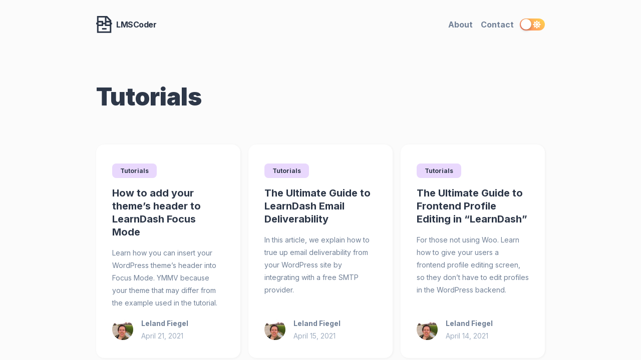

--- FILE ---
content_type: text/html; charset=UTF-8
request_url: https://lmscoder.com/category/tutorials/
body_size: 9187
content:
<!doctype html>
<html lang="en-US">
	<head>
			<!-- Global site tag (gtag.js) - Google Analytics -->
	<script async src="https://www.googletagmanager.com/gtag/js?id=G-EQBLNPGBT0"></script>
	<script>
		window.dataLayer = window.dataLayer || [];
		function gtag(){dataLayer.push(arguments);}
		gtag('js', new Date());

		gtag('config', 'G-EQBLNPGBT0');
	</script>

<meta charset="UTF-8" />

<link rel="preconnect" href="https://fonts.gstatic.com">
<link href="https://fonts.googleapis.com/css2?family=Inter:wght@400;700;900&display=swap" rel="stylesheet">

<meta http-equiv="Content-Type" content="text/html; charset=UTF-8" />
<meta http-equiv="X-UA-Compatible" content="IE=edge">
<meta name="viewport" content="width=device-width, initial-scale=1">
<link rel="profile" href="https://gmpg.org/xfn/11">
<title>Tutorials &#8211; LMSCoder</title>
<meta name='robots' content='max-image-preview:large' />
	<style>img:is([sizes="auto" i], [sizes^="auto," i]) { contain-intrinsic-size: 3000px 1500px }</style>
	<link rel="alternate" type="application/rss+xml" title="LMSCoder &raquo; Feed" href="https://lmscoder.com/feed/" />
<link rel="alternate" type="application/rss+xml" title="LMSCoder &raquo; Comments Feed" href="https://lmscoder.com/comments/feed/" />
<link rel="alternate" type="application/rss+xml" title="LMSCoder &raquo; Tutorials Category Feed" href="https://lmscoder.com/category/tutorials/feed/" />
<script type="text/javascript">
/* <![CDATA[ */
window._wpemojiSettings = {"baseUrl":"https:\/\/s.w.org\/images\/core\/emoji\/16.0.1\/72x72\/","ext":".png","svgUrl":"https:\/\/s.w.org\/images\/core\/emoji\/16.0.1\/svg\/","svgExt":".svg","source":{"concatemoji":"https:\/\/lmscoder.com\/wp-includes\/js\/wp-emoji-release.min.js?ver=6.8.3"}};
/*! This file is auto-generated */
!function(s,n){var o,i,e;function c(e){try{var t={supportTests:e,timestamp:(new Date).valueOf()};sessionStorage.setItem(o,JSON.stringify(t))}catch(e){}}function p(e,t,n){e.clearRect(0,0,e.canvas.width,e.canvas.height),e.fillText(t,0,0);var t=new Uint32Array(e.getImageData(0,0,e.canvas.width,e.canvas.height).data),a=(e.clearRect(0,0,e.canvas.width,e.canvas.height),e.fillText(n,0,0),new Uint32Array(e.getImageData(0,0,e.canvas.width,e.canvas.height).data));return t.every(function(e,t){return e===a[t]})}function u(e,t){e.clearRect(0,0,e.canvas.width,e.canvas.height),e.fillText(t,0,0);for(var n=e.getImageData(16,16,1,1),a=0;a<n.data.length;a++)if(0!==n.data[a])return!1;return!0}function f(e,t,n,a){switch(t){case"flag":return n(e,"\ud83c\udff3\ufe0f\u200d\u26a7\ufe0f","\ud83c\udff3\ufe0f\u200b\u26a7\ufe0f")?!1:!n(e,"\ud83c\udde8\ud83c\uddf6","\ud83c\udde8\u200b\ud83c\uddf6")&&!n(e,"\ud83c\udff4\udb40\udc67\udb40\udc62\udb40\udc65\udb40\udc6e\udb40\udc67\udb40\udc7f","\ud83c\udff4\u200b\udb40\udc67\u200b\udb40\udc62\u200b\udb40\udc65\u200b\udb40\udc6e\u200b\udb40\udc67\u200b\udb40\udc7f");case"emoji":return!a(e,"\ud83e\udedf")}return!1}function g(e,t,n,a){var r="undefined"!=typeof WorkerGlobalScope&&self instanceof WorkerGlobalScope?new OffscreenCanvas(300,150):s.createElement("canvas"),o=r.getContext("2d",{willReadFrequently:!0}),i=(o.textBaseline="top",o.font="600 32px Arial",{});return e.forEach(function(e){i[e]=t(o,e,n,a)}),i}function t(e){var t=s.createElement("script");t.src=e,t.defer=!0,s.head.appendChild(t)}"undefined"!=typeof Promise&&(o="wpEmojiSettingsSupports",i=["flag","emoji"],n.supports={everything:!0,everythingExceptFlag:!0},e=new Promise(function(e){s.addEventListener("DOMContentLoaded",e,{once:!0})}),new Promise(function(t){var n=function(){try{var e=JSON.parse(sessionStorage.getItem(o));if("object"==typeof e&&"number"==typeof e.timestamp&&(new Date).valueOf()<e.timestamp+604800&&"object"==typeof e.supportTests)return e.supportTests}catch(e){}return null}();if(!n){if("undefined"!=typeof Worker&&"undefined"!=typeof OffscreenCanvas&&"undefined"!=typeof URL&&URL.createObjectURL&&"undefined"!=typeof Blob)try{var e="postMessage("+g.toString()+"("+[JSON.stringify(i),f.toString(),p.toString(),u.toString()].join(",")+"));",a=new Blob([e],{type:"text/javascript"}),r=new Worker(URL.createObjectURL(a),{name:"wpTestEmojiSupports"});return void(r.onmessage=function(e){c(n=e.data),r.terminate(),t(n)})}catch(e){}c(n=g(i,f,p,u))}t(n)}).then(function(e){for(var t in e)n.supports[t]=e[t],n.supports.everything=n.supports.everything&&n.supports[t],"flag"!==t&&(n.supports.everythingExceptFlag=n.supports.everythingExceptFlag&&n.supports[t]);n.supports.everythingExceptFlag=n.supports.everythingExceptFlag&&!n.supports.flag,n.DOMReady=!1,n.readyCallback=function(){n.DOMReady=!0}}).then(function(){return e}).then(function(){var e;n.supports.everything||(n.readyCallback(),(e=n.source||{}).concatemoji?t(e.concatemoji):e.wpemoji&&e.twemoji&&(t(e.twemoji),t(e.wpemoji)))}))}((window,document),window._wpemojiSettings);
/* ]]> */
</script>
<style id='wp-emoji-styles-inline-css' type='text/css'>

	img.wp-smiley, img.emoji {
		display: inline !important;
		border: none !important;
		box-shadow: none !important;
		height: 1em !important;
		width: 1em !important;
		margin: 0 0.07em !important;
		vertical-align: -0.1em !important;
		background: none !important;
		padding: 0 !important;
	}
</style>
<link rel='stylesheet' id='ppress-frontend-css' href='https://lmscoder.com/wp-content/plugins/wp-user-avatar/assets/css/frontend.min.css?ver=4.10.1' type='text/css' media='all' />
<link rel='stylesheet' id='ppress-flatpickr-css' href='https://lmscoder.com/wp-content/plugins/wp-user-avatar/assets/flatpickr/flatpickr.min.css?ver=4.10.1' type='text/css' media='all' />
<link rel='stylesheet' id='ppress-select2-css' href='https://lmscoder.com/wp-content/plugins/wp-user-avatar/assets/select2/select2.min.css?ver=6.8.3' type='text/css' media='all' />
<link rel='stylesheet' id='flexiblog-css' href='https://lmscoder.com/wp-content/themes/flexiblog/assets/css/app.css?ver=1620307840' type='text/css' media='all' />
<script type="text/javascript" src="https://lmscoder.com/wp-includes/js/jquery/jquery.min.js?ver=3.7.1" id="jquery-core-js"></script>
<script type="text/javascript" src="https://lmscoder.com/wp-includes/js/jquery/jquery-migrate.min.js?ver=3.4.1" id="jquery-migrate-js"></script>
<script type="text/javascript" src="https://lmscoder.com/wp-content/plugins/wp-user-avatar/assets/flatpickr/flatpickr.min.js?ver=4.10.1" id="ppress-flatpickr-js"></script>
<script type="text/javascript" src="https://lmscoder.com/wp-content/plugins/wp-user-avatar/assets/select2/select2.min.js?ver=4.10.1" id="ppress-select2-js"></script>
<link rel="https://api.w.org/" href="https://lmscoder.com/wp-json/" /><link rel="alternate" title="JSON" type="application/json" href="https://lmscoder.com/wp-json/wp/v2/categories/3" /><link rel="EditURI" type="application/rsd+xml" title="RSD" href="https://lmscoder.com/xmlrpc.php?rsd" />
<meta name="generator" content="WordPress 6.8.3" />
<link rel="icon" href="https://lmscoder.com/wp-content/uploads/2021/02/lmscoder-avatar.png" sizes="32x32" />
<link rel="icon" href="https://lmscoder.com/wp-content/uploads/2021/02/lmscoder-avatar.png" sizes="192x192" />
<link rel="apple-touch-icon" href="https://lmscoder.com/wp-content/uploads/2021/02/lmscoder-avatar.png" />
<meta name="msapplication-TileImage" content="https://lmscoder.com/wp-content/uploads/2021/02/lmscoder-avatar.png" />
		<style type="text/css" id="wp-custom-css">
			.the-content .alignright {
	float: right;
margin-left: 32px;
margin-top: 0;
}		</style>
		
	</head>

	<body class="archive category category-tutorials category-3 wp-theme-flexiblog">
		<a class="skip-link screen-reader-text" href="#primary">Skip to content</a>
		<div class="site">
							<div id="header" class="site-header">
					<div class="container">
						<div class="site-header__inner">
							<div class="top-header__branding">
	<a class="logo" href="https://lmscoder.com">
	<span class="logo__image">
		<svg width="122px" height="128px" viewBox="0 0 122 128" version="1.1" xmlns="http://www.w3.org/2000/svg" xmlns:xlink="http://www.w3.org/1999/xlink">
	<g stroke="none" stroke-width="1" fill="none" fill-rule="evenodd">
		<g transform="translate(-50.000000, 0.000000)" fill="currentColor">
			<g transform="translate(50.000000, 0.000000)">
				<polygon points="45.009 102.105 78.918 102.105 78.918 90.762 45.009 90.762"></polygon>
				<path d="M104.269,115.652 L18.064,115.652 L18.064,75.445 L53.452,75.445 L53.452,61.975 L66.545,61.975 L66.545,75.445 L104.269,75.445 L104.269,115.652 Z M18.064,64.101 L42.109,64.101 L42.109,48.503 L18.064,48.503 L18.064,64.101 Z M18.064,11.375 L66.545,11.375 L66.545,50.632 L53.452,50.632 L53.452,37.16 L18.064,37.16 L18.064,11.375 Z M77.888,64.101 L103.361,64.101 L103.361,48.503 L77.888,48.503 L77.888,64.101 Z M77.888,11.375 L77.99,11.375 L102.391,36.636 L77.888,36.636 L77.888,11.375 Z M121.221,50.589 L115.612,50.589 L115.612,32.926 L83.3,0.032 L6.721,0.032 L6.721,50.21 L0.229,50.21 L0.229,62.589 L6.721,62.589 L6.721,127.039 L18.064,127.039 L18.064,126.995 L104.269,126.995 L104.269,127.039 L115.612,127.039 L115.612,62.968 L121.221,62.968 L121.221,50.589 Z"></path>
			</g>
		</g>
	</g>
</svg>
	</span>
	<span class="logo__text">LMSCoder</span>
</a></div>

							<div class="site-header__right">
									<div class="site-header__nav nav-menu">
		<ul id="primary-menu" class="nav-menu__list">
			<li class="nav-menu__item  menu-item menu-item-type-post_type menu-item-object-page menu-item-105"><a href="https://lmscoder.com/about/" class="nav-menu__link"><span class="nav-menu__label">
					About
				</span></a></li><li class="nav-menu__item  menu-item menu-item-type-post_type menu-item-object-page menu-item-170"><a href="https://lmscoder.com/contact/" class="nav-menu__link"><span class="nav-menu__label">
					Contact
				</span></a></li>		</ul>
	</div>
								<button aria-label="Toggle dark mode" type="button" role="switch" aria-checked="false" class="rc-switch">
	<span class="rc-switch-inner">
		<svg stroke="currentColor" fill="currentColor" stroke-width="0" viewBox="0 0 512 512" class="rc-switch__sun" height="16" width="16" xmlns="http://www.w3.org/2000/svg"><path d="M256 160c-52.9 0-96 43.1-96 96s43.1 96 96 96 96-43.1 96-96-43.1-96-96-96zm246.4 80.5l-94.7-47.3 33.5-100.4c4.5-13.6-8.4-26.5-21.9-21.9l-100.4 33.5-47.4-94.8c-6.4-12.8-24.6-12.8-31 0l-47.3 94.7L92.7 70.8c-13.6-4.5-26.5 8.4-21.9 21.9l33.5 100.4-94.7 47.4c-12.8 6.4-12.8 24.6 0 31l94.7 47.3-33.5 100.5c-4.5 13.6 8.4 26.5 21.9 21.9l100.4-33.5 47.3 94.7c6.4 12.8 24.6 12.8 31 0l47.3-94.7 100.4 33.5c13.6 4.5 26.5-8.4 21.9-21.9l-33.5-100.4 94.7-47.3c13-6.5 13-24.7.2-31.1zm-155.9 106c-49.9 49.9-131.1 49.9-181 0-49.9-49.9-49.9-131.1 0-181 49.9-49.9 131.1-49.9 181 0 49.9 49.9 49.9 131.1 0 181z"></path></svg>
		<svg stroke="currentColor" fill="currentColor" stroke-width="0" viewBox="0 0 512 512" class="rc-switch__moon" height="16" width="16" xmlns="http://www.w3.org/2000/svg"><path d="M283.211 512c78.962 0 151.079-35.925 198.857-94.792 7.068-8.708-.639-21.43-11.562-19.35-124.203 23.654-238.262-71.576-238.262-196.954 0-72.222 38.662-138.635 101.498-174.394 9.686-5.512 7.25-20.197-3.756-22.23A258.156 258.156 0 0 0 283.211 0c-141.309 0-256 114.511-256 256 0 141.309 114.511 256 256 256z"></path></svg>
	</span>
</button>
							</div>
						</div>
					</div>
				</div>
			
							<main id="primary" class="site-main">
					<div class="site-content">
						

	<div class="archive-header">
		<div class="container">
			<div class="archive-header__inner">
				<h1 class="page-title archive-header__title">Tutorials</h1>

							</div>
		</div>
	</div>

<div class="latest-posts">
	<div class="container">
		
		<div class="grid grid--3 latest-posts__grid">
							<div class="card">
	<div class="card__inner">
		<div class="card__top">
			<div class="card__cats">
				<a class="tag" href="https://lmscoder.com/category/tutorials/">Tutorials</a>
			</div>

			<h3 class="card__title">
				<a class="card__title-link" href="https://lmscoder.com/learndash-focus-mode-header/">How to add your theme&#8217;s header to LearnDash Focus Mode</a>
			</h3>

			<div class="card__excerpt the-content">
				<p>Learn how you can insert your WordPress theme’s header into Focus Mode. YMMV because your theme that may differ from the example used in the tutorial.</p>

			</div>
		</div>

		<div class="card__bottom">
			<div class="post-meta">
	<div class="post-meta__avatar-wrap">
					<img class="post-meta__avatar-img" src="https://lmscoder.com/wp-content/uploads/leland-150x150-42x0-c-default.jpg" alt="Leland Fiegel">
			</div>

	<div class="post-meta__right">
		<div class="post-meta__author-wrap">
			<span class="post-meta__author-label">Leland Fiegel</span>
		</div>

		<div class="post-meta__bottom-right">
			<ul class="horizontal-dot-list">
	<li class="horizontal-dot-list__item horizontal-dot-list__item--date">
		<span class="horizontal-dot-list__label">April 21, 2021</span>
	</li>
			<li class="horizontal-dot-list__item horizontal-dot-list__item--duration">
			<span class="horizontal-dot-list__icon"><svg stroke="currentColor" fill="currentColor" stroke-width="0" viewBox="0 0 512 512" class="css-uk6cul" height="1em" width="1em" xmlns="http://www.w3.org/2000/svg"><path d="M256 8C119 8 8 119 8 256s111 248 248 248 248-111 248-248S393 8 256 8zm0 448c-110.5 0-200-89.5-200-200S145.5 56 256 56s200 89.5 200 200-89.5 200-200 200zm61.8-104.4l-84.9-61.7c-3.1-2.3-4.9-5.9-4.9-9.7V116c0-6.6 5.4-12 12-12h32c6.6 0 12 5.4 12 12v141.7l66.8 48.6c5.4 3.9 6.5 11.4 2.6 16.8L334.6 349c-3.9 5.3-11.4 6.5-16.8 2.6z"></path></svg>
</span>
			<span class="horizontal-dot-list__label">5 min</span>
		</li>
	</ul>
		</div>
	</div>
</div>		</div>
	</div>
</div>							<div class="card">
	<div class="card__inner">
		<div class="card__top">
			<div class="card__cats">
				<a class="tag" href="https://lmscoder.com/category/tutorials/">Tutorials</a>
			</div>

			<h3 class="card__title">
				<a class="card__title-link" href="https://lmscoder.com/learndash-email-deliverability/">The Ultimate Guide to LearnDash Email Deliverability</a>
			</h3>

			<div class="card__excerpt the-content">
				<p>In this article, we explain how to true up email deliverability from your WordPress site by integrating with a free SMTP provider.</p>

			</div>
		</div>

		<div class="card__bottom">
			<div class="post-meta">
	<div class="post-meta__avatar-wrap">
					<img class="post-meta__avatar-img" src="https://lmscoder.com/wp-content/uploads/leland-150x150-42x0-c-default.jpg" alt="Leland Fiegel">
			</div>

	<div class="post-meta__right">
		<div class="post-meta__author-wrap">
			<span class="post-meta__author-label">Leland Fiegel</span>
		</div>

		<div class="post-meta__bottom-right">
			<ul class="horizontal-dot-list">
	<li class="horizontal-dot-list__item horizontal-dot-list__item--date">
		<span class="horizontal-dot-list__label">April 15, 2021</span>
	</li>
			<li class="horizontal-dot-list__item horizontal-dot-list__item--duration">
			<span class="horizontal-dot-list__icon"><svg stroke="currentColor" fill="currentColor" stroke-width="0" viewBox="0 0 512 512" class="css-uk6cul" height="1em" width="1em" xmlns="http://www.w3.org/2000/svg"><path d="M256 8C119 8 8 119 8 256s111 248 248 248 248-111 248-248S393 8 256 8zm0 448c-110.5 0-200-89.5-200-200S145.5 56 256 56s200 89.5 200 200-89.5 200-200 200zm61.8-104.4l-84.9-61.7c-3.1-2.3-4.9-5.9-4.9-9.7V116c0-6.6 5.4-12 12-12h32c6.6 0 12 5.4 12 12v141.7l66.8 48.6c5.4 3.9 6.5 11.4 2.6 16.8L334.6 349c-3.9 5.3-11.4 6.5-16.8 2.6z"></path></svg>
</span>
			<span class="horizontal-dot-list__label">4 min</span>
		</li>
	</ul>
		</div>
	</div>
</div>		</div>
	</div>
</div>							<div class="card">
	<div class="card__inner">
		<div class="card__top">
			<div class="card__cats">
				<a class="tag" href="https://lmscoder.com/category/tutorials/">Tutorials</a>
			</div>

			<h3 class="card__title">
				<a class="card__title-link" href="https://lmscoder.com/frontend-profile-editing-wordpress-no-woo/">The Ultimate Guide to Frontend Profile Editing in &#8220;LearnDash&#8221;</a>
			</h3>

			<div class="card__excerpt the-content">
				<p>For those not using Woo. Learn how to give your users a frontend profile editing screen, so they don&#8217;t have to edit profiles in the WordPress backend.</p>

			</div>
		</div>

		<div class="card__bottom">
			<div class="post-meta">
	<div class="post-meta__avatar-wrap">
					<img class="post-meta__avatar-img" src="https://lmscoder.com/wp-content/uploads/leland-150x150-42x0-c-default.jpg" alt="Leland Fiegel">
			</div>

	<div class="post-meta__right">
		<div class="post-meta__author-wrap">
			<span class="post-meta__author-label">Leland Fiegel</span>
		</div>

		<div class="post-meta__bottom-right">
			<ul class="horizontal-dot-list">
	<li class="horizontal-dot-list__item horizontal-dot-list__item--date">
		<span class="horizontal-dot-list__label">April 14, 2021</span>
	</li>
			<li class="horizontal-dot-list__item horizontal-dot-list__item--duration">
			<span class="horizontal-dot-list__icon"><svg stroke="currentColor" fill="currentColor" stroke-width="0" viewBox="0 0 512 512" class="css-uk6cul" height="1em" width="1em" xmlns="http://www.w3.org/2000/svg"><path d="M256 8C119 8 8 119 8 256s111 248 248 248 248-111 248-248S393 8 256 8zm0 448c-110.5 0-200-89.5-200-200S145.5 56 256 56s200 89.5 200 200-89.5 200-200 200zm61.8-104.4l-84.9-61.7c-3.1-2.3-4.9-5.9-4.9-9.7V116c0-6.6 5.4-12 12-12h32c6.6 0 12 5.4 12 12v141.7l66.8 48.6c5.4 3.9 6.5 11.4 2.6 16.8L334.6 349c-3.9 5.3-11.4 6.5-16.8 2.6z"></path></svg>
</span>
			<span class="horizontal-dot-list__label">4 min</span>
		</li>
	</ul>
		</div>
	</div>
</div>		</div>
	</div>
</div>							<div class="card">
	<div class="card__inner">
		<div class="card__top">
			<div class="card__cats">
				<a class="tag" href="https://lmscoder.com/category/tutorials/">Tutorials</a>
			</div>

			<h3 class="card__title">
				<a class="card__title-link" href="https://lmscoder.com/enrolled-courses-submenu-learndash/">How to create an &#8220;enrolled courses&#8221; submenu in LearnDash</a>
			</h3>

			<div class="card__excerpt the-content">
				<p>Learn how to create an &#8220;enrolled courses&#8221; submenu in LearnDash! Due to how WordPress themes work, some code tweaking may be required.</p>

			</div>
		</div>

		<div class="card__bottom">
			<div class="post-meta">
	<div class="post-meta__avatar-wrap">
					<img class="post-meta__avatar-img" src="https://lmscoder.com/wp-content/uploads/leland-150x150-42x0-c-default.jpg" alt="Leland Fiegel">
			</div>

	<div class="post-meta__right">
		<div class="post-meta__author-wrap">
			<span class="post-meta__author-label">Leland Fiegel</span>
		</div>

		<div class="post-meta__bottom-right">
			<ul class="horizontal-dot-list">
	<li class="horizontal-dot-list__item horizontal-dot-list__item--date">
		<span class="horizontal-dot-list__label">April 9, 2021</span>
	</li>
			<li class="horizontal-dot-list__item horizontal-dot-list__item--duration">
			<span class="horizontal-dot-list__icon"><svg stroke="currentColor" fill="currentColor" stroke-width="0" viewBox="0 0 512 512" class="css-uk6cul" height="1em" width="1em" xmlns="http://www.w3.org/2000/svg"><path d="M256 8C119 8 8 119 8 256s111 248 248 248 248-111 248-248S393 8 256 8zm0 448c-110.5 0-200-89.5-200-200S145.5 56 256 56s200 89.5 200 200-89.5 200-200 200zm61.8-104.4l-84.9-61.7c-3.1-2.3-4.9-5.9-4.9-9.7V116c0-6.6 5.4-12 12-12h32c6.6 0 12 5.4 12 12v141.7l66.8 48.6c5.4 3.9 6.5 11.4 2.6 16.8L334.6 349c-3.9 5.3-11.4 6.5-16.8 2.6z"></path></svg>
</span>
			<span class="horizontal-dot-list__label">4 min</span>
		</li>
	</ul>
		</div>
	</div>
</div>		</div>
	</div>
</div>							<div class="card">
	<div class="card__inner">
		<div class="card__top">
			<div class="card__cats">
				<a class="tag" href="https://lmscoder.com/category/tutorials/">Tutorials</a>
			</div>

			<h3 class="card__title">
				<a class="card__title-link" href="https://lmscoder.com/lesson-view-limiter/">How to limit students to 5 lessons per month in LearnDash</a>
			</h3>

			<div class="card__excerpt the-content">
				<p>A rather large code snippet (200+ lines) that enables LearnDash lesson/topic view tracking and limitation, with more views allowed monthly.</p>

			</div>
		</div>

		<div class="card__bottom">
			<div class="post-meta">
	<div class="post-meta__avatar-wrap">
					<img class="post-meta__avatar-img" src="https://lmscoder.com/wp-content/uploads/leland-150x150-42x0-c-default.jpg" alt="Leland Fiegel">
			</div>

	<div class="post-meta__right">
		<div class="post-meta__author-wrap">
			<span class="post-meta__author-label">Leland Fiegel</span>
		</div>

		<div class="post-meta__bottom-right">
			<ul class="horizontal-dot-list">
	<li class="horizontal-dot-list__item horizontal-dot-list__item--date">
		<span class="horizontal-dot-list__label">April 7, 2021</span>
	</li>
			<li class="horizontal-dot-list__item horizontal-dot-list__item--duration">
			<span class="horizontal-dot-list__icon"><svg stroke="currentColor" fill="currentColor" stroke-width="0" viewBox="0 0 512 512" class="css-uk6cul" height="1em" width="1em" xmlns="http://www.w3.org/2000/svg"><path d="M256 8C119 8 8 119 8 256s111 248 248 248 248-111 248-248S393 8 256 8zm0 448c-110.5 0-200-89.5-200-200S145.5 56 256 56s200 89.5 200 200-89.5 200-200 200zm61.8-104.4l-84.9-61.7c-3.1-2.3-4.9-5.9-4.9-9.7V116c0-6.6 5.4-12 12-12h32c6.6 0 12 5.4 12 12v141.7l66.8 48.6c5.4 3.9 6.5 11.4 2.6 16.8L334.6 349c-3.9 5.3-11.4 6.5-16.8 2.6z"></path></svg>
</span>
			<span class="horizontal-dot-list__label">8 min</span>
		</li>
	</ul>
		</div>
	</div>
</div>		</div>
	</div>
</div>							<div class="card">
	<div class="card__inner">
		<div class="card__top">
			<div class="card__cats">
				<a class="tag" href="https://lmscoder.com/category/tutorials/">Tutorials</a>
			</div>

			<h3 class="card__title">
				<a class="card__title-link" href="https://lmscoder.com/learndash-essay-word-count-limit/">How to have a word count limit on your LearnDash essays</a>
			</h3>

			<div class="card__excerpt the-content">
				<p>In this tutorial, we&#8217;ll show you how to add a word counter to your LearnDash essay questions, and also how to impose a word limit on those questions.</p>

			</div>
		</div>

		<div class="card__bottom">
			<div class="post-meta">
	<div class="post-meta__avatar-wrap">
					<img class="post-meta__avatar-img" src="https://lmscoder.com/wp-content/uploads/leland-150x150-42x0-c-default.jpg" alt="Leland Fiegel">
			</div>

	<div class="post-meta__right">
		<div class="post-meta__author-wrap">
			<span class="post-meta__author-label">Leland Fiegel</span>
		</div>

		<div class="post-meta__bottom-right">
			<ul class="horizontal-dot-list">
	<li class="horizontal-dot-list__item horizontal-dot-list__item--date">
		<span class="horizontal-dot-list__label">March 31, 2021</span>
	</li>
			<li class="horizontal-dot-list__item horizontal-dot-list__item--duration">
			<span class="horizontal-dot-list__icon"><svg stroke="currentColor" fill="currentColor" stroke-width="0" viewBox="0 0 512 512" class="css-uk6cul" height="1em" width="1em" xmlns="http://www.w3.org/2000/svg"><path d="M256 8C119 8 8 119 8 256s111 248 248 248 248-111 248-248S393 8 256 8zm0 448c-110.5 0-200-89.5-200-200S145.5 56 256 56s200 89.5 200 200-89.5 200-200 200zm61.8-104.4l-84.9-61.7c-3.1-2.3-4.9-5.9-4.9-9.7V116c0-6.6 5.4-12 12-12h32c6.6 0 12 5.4 12 12v141.7l66.8 48.6c5.4 3.9 6.5 11.4 2.6 16.8L334.6 349c-3.9 5.3-11.4 6.5-16.8 2.6z"></path></svg>
</span>
			<span class="horizontal-dot-list__label">6 min</span>
		</li>
	</ul>
		</div>
	</div>
</div>		</div>
	</div>
</div>							<div class="card">
	<div class="card__inner">
		<div class="card__top">
			<div class="card__cats">
				<a class="tag" href="https://lmscoder.com/category/tutorials/">Tutorials</a>
			</div>

			<h3 class="card__title">
				<a class="card__title-link" href="https://lmscoder.com/learndash-display-course-discount/">Show the original price and the discounted price on a LearnDash course page</a>
			</h3>

			<div class="card__excerpt the-content">
				<p>In this tutorial, we show you how to customize the LearnDash course infobar to show an &#8220;original price&#8221; with a line through it, next to the discounted price.</p>

			</div>
		</div>

		<div class="card__bottom">
			<div class="post-meta">
	<div class="post-meta__avatar-wrap">
					<img class="post-meta__avatar-img" src="https://lmscoder.com/wp-content/uploads/leland-150x150-42x0-c-default.jpg" alt="Leland Fiegel">
			</div>

	<div class="post-meta__right">
		<div class="post-meta__author-wrap">
			<span class="post-meta__author-label">Leland Fiegel</span>
		</div>

		<div class="post-meta__bottom-right">
			<ul class="horizontal-dot-list">
	<li class="horizontal-dot-list__item horizontal-dot-list__item--date">
		<span class="horizontal-dot-list__label">March 17, 2021</span>
	</li>
			<li class="horizontal-dot-list__item horizontal-dot-list__item--duration">
			<span class="horizontal-dot-list__icon"><svg stroke="currentColor" fill="currentColor" stroke-width="0" viewBox="0 0 512 512" class="css-uk6cul" height="1em" width="1em" xmlns="http://www.w3.org/2000/svg"><path d="M256 8C119 8 8 119 8 256s111 248 248 248 248-111 248-248S393 8 256 8zm0 448c-110.5 0-200-89.5-200-200S145.5 56 256 56s200 89.5 200 200-89.5 200-200 200zm61.8-104.4l-84.9-61.7c-3.1-2.3-4.9-5.9-4.9-9.7V116c0-6.6 5.4-12 12-12h32c6.6 0 12 5.4 12 12v141.7l66.8 48.6c5.4 3.9 6.5 11.4 2.6 16.8L334.6 349c-3.9 5.3-11.4 6.5-16.8 2.6z"></path></svg>
</span>
			<span class="horizontal-dot-list__label">4 min</span>
		</li>
	</ul>
		</div>
	</div>
</div>		</div>
	</div>
</div>							<div class="card">
	<div class="card__inner">
		<div class="card__top">
			<div class="card__cats">
				<a class="tag" href="https://lmscoder.com/category/tutorials/">Tutorials</a>
			</div>

			<h3 class="card__title">
				<a class="card__title-link" href="https://lmscoder.com/timezone-adjust-release-date-display-content-drip/">Timezone-adjusted release date and time display for LearnDash lesson schedule</a>
			</h3>

			<div class="card__excerpt the-content">
				<p>In this &#8220;tutorial&#8221; we basically just give you a PHP snippet that helps format Lesson Schedule release dates and times for the user&#8217;s local time zone.</p>

			</div>
		</div>

		<div class="card__bottom">
			<div class="post-meta">
	<div class="post-meta__avatar-wrap">
					<img class="post-meta__avatar-img" src="https://lmscoder.com/wp-content/uploads/leland-150x150-42x0-c-default.jpg" alt="Leland Fiegel">
			</div>

	<div class="post-meta__right">
		<div class="post-meta__author-wrap">
			<span class="post-meta__author-label">Leland Fiegel</span>
		</div>

		<div class="post-meta__bottom-right">
			<ul class="horizontal-dot-list">
	<li class="horizontal-dot-list__item horizontal-dot-list__item--date">
		<span class="horizontal-dot-list__label">March 15, 2021</span>
	</li>
			<li class="horizontal-dot-list__item horizontal-dot-list__item--duration">
			<span class="horizontal-dot-list__icon"><svg stroke="currentColor" fill="currentColor" stroke-width="0" viewBox="0 0 512 512" class="css-uk6cul" height="1em" width="1em" xmlns="http://www.w3.org/2000/svg"><path d="M256 8C119 8 8 119 8 256s111 248 248 248 248-111 248-248S393 8 256 8zm0 448c-110.5 0-200-89.5-200-200S145.5 56 256 56s200 89.5 200 200-89.5 200-200 200zm61.8-104.4l-84.9-61.7c-3.1-2.3-4.9-5.9-4.9-9.7V116c0-6.6 5.4-12 12-12h32c6.6 0 12 5.4 12 12v141.7l66.8 48.6c5.4 3.9 6.5 11.4 2.6 16.8L334.6 349c-3.9 5.3-11.4 6.5-16.8 2.6z"></path></svg>
</span>
			<span class="horizontal-dot-list__label">5 min</span>
		</li>
	</ul>
		</div>
	</div>
</div>		</div>
	</div>
</div>							<div class="card">
	<div class="card__inner">
		<div class="card__top">
			<div class="card__cats">
				<a class="tag" href="https://lmscoder.com/category/tutorials/">Tutorials</a>
			</div>

			<h3 class="card__title">
				<a class="card__title-link" href="https://lmscoder.com/learndash-course-price-shortcode/">How to make a shortcode to display a LearnDash course price (FREE code snippet!)</a>
			</h3>

			<div class="card__excerpt the-content">
				<p>In this “tutorial” we basically just give you a PHP code snippet that registers a [lmscoder-course-price id=&#8221;123&#8243;] shortcode.</p>

			</div>
		</div>

		<div class="card__bottom">
			<div class="post-meta">
	<div class="post-meta__avatar-wrap">
					<img class="post-meta__avatar-img" src="https://lmscoder.com/wp-content/uploads/leland-150x150-42x0-c-default.jpg" alt="Leland Fiegel">
			</div>

	<div class="post-meta__right">
		<div class="post-meta__author-wrap">
			<span class="post-meta__author-label">Leland Fiegel</span>
		</div>

		<div class="post-meta__bottom-right">
			<ul class="horizontal-dot-list">
	<li class="horizontal-dot-list__item horizontal-dot-list__item--date">
		<span class="horizontal-dot-list__label">March 6, 2021</span>
	</li>
			<li class="horizontal-dot-list__item horizontal-dot-list__item--duration">
			<span class="horizontal-dot-list__icon"><svg stroke="currentColor" fill="currentColor" stroke-width="0" viewBox="0 0 512 512" class="css-uk6cul" height="1em" width="1em" xmlns="http://www.w3.org/2000/svg"><path d="M256 8C119 8 8 119 8 256s111 248 248 248 248-111 248-248S393 8 256 8zm0 448c-110.5 0-200-89.5-200-200S145.5 56 256 56s200 89.5 200 200-89.5 200-200 200zm61.8-104.4l-84.9-61.7c-3.1-2.3-4.9-5.9-4.9-9.7V116c0-6.6 5.4-12 12-12h32c6.6 0 12 5.4 12 12v141.7l66.8 48.6c5.4 3.9 6.5 11.4 2.6 16.8L334.6 349c-3.9 5.3-11.4 6.5-16.8 2.6z"></path></svg>
</span>
			<span class="horizontal-dot-list__label">2 min</span>
		</li>
	</ul>
		</div>
	</div>
</div>		</div>
	</div>
</div>							<div class="card">
	<div class="card__inner">
		<div class="card__top">
			<div class="card__cats">
				<a class="tag" href="https://lmscoder.com/category/tutorials/">Tutorials</a>
			</div>

			<h3 class="card__title">
				<a class="card__title-link" href="https://lmscoder.com/learndash-user-specific-content/">User-Specific Content (And Downloads!) in LearnDash</a>
			</h3>

			<div class="card__excerpt the-content">
				<p>Learn how to give your students specific feedback that only they can see and/or download. The download portion does require a paid plugin.</p>

			</div>
		</div>

		<div class="card__bottom">
			<div class="post-meta">
	<div class="post-meta__avatar-wrap">
					<img class="post-meta__avatar-img" src="https://lmscoder.com/wp-content/uploads/leland-150x150-42x0-c-default.jpg" alt="Leland Fiegel">
			</div>

	<div class="post-meta__right">
		<div class="post-meta__author-wrap">
			<span class="post-meta__author-label">Leland Fiegel</span>
		</div>

		<div class="post-meta__bottom-right">
			<ul class="horizontal-dot-list">
	<li class="horizontal-dot-list__item horizontal-dot-list__item--date">
		<span class="horizontal-dot-list__label">March 4, 2021</span>
	</li>
			<li class="horizontal-dot-list__item horizontal-dot-list__item--duration">
			<span class="horizontal-dot-list__icon"><svg stroke="currentColor" fill="currentColor" stroke-width="0" viewBox="0 0 512 512" class="css-uk6cul" height="1em" width="1em" xmlns="http://www.w3.org/2000/svg"><path d="M256 8C119 8 8 119 8 256s111 248 248 248 248-111 248-248S393 8 256 8zm0 448c-110.5 0-200-89.5-200-200S145.5 56 256 56s200 89.5 200 200-89.5 200-200 200zm61.8-104.4l-84.9-61.7c-3.1-2.3-4.9-5.9-4.9-9.7V116c0-6.6 5.4-12 12-12h32c6.6 0 12 5.4 12 12v141.7l66.8 48.6c5.4 3.9 6.5 11.4 2.6 16.8L334.6 349c-3.9 5.3-11.4 6.5-16.8 2.6z"></path></svg>
</span>
			<span class="horizontal-dot-list__label">6 min</span>
		</li>
	</ul>
		</div>
	</div>
</div>		</div>
	</div>
</div>					</div>

		<div class="pagination-wrap">
	<div class="pagination">
				<div class="pagination__thing pagination__thing--prev">
					</div>

		<div class="pagination__thing pagination__thing--counter">Page <strong>1</strong> of <strong>2</strong></div>

				<div class="pagination__thing pagination__thing--next">
							<a class="pagination__link pagination__link--next" href="https://lmscoder.com/category/tutorials/page/2/">
					<span class="pagination__link-label">Next</span>
					<svg stroke="currentColor" fill="currentColor" stroke-width="0" viewBox="0 0 320 512" height="1em" width="1em" xmlns="http://www.w3.org/2000/svg"><path d="M285.476 272.971L91.132 467.314c-9.373 9.373-24.569 9.373-33.941 0l-22.667-22.667c-9.357-9.357-9.375-24.522-.04-33.901L188.505 256 34.484 101.255c-9.335-9.379-9.317-24.544.04-33.901l22.667-22.667c9.373-9.373 24.569-9.373 33.941 0L285.475 239.03c9.373 9.372 9.373 24.568.001 33.941z"></path></svg>
				</a>
					</div>
	</div>
</div>
	</div>
</div>
					</div>
				</main>
			
							<footer id="footer" class="site-footer">
					<div class="container">
						<div class="subscribe-block">
	<div class="subscribe-block__inner">
		<h3 class="subscribe-block__title">Subscribe to our newsletter!</h3>

		<div class="subscribe-block__copy the-content">
			<p>Get the latest and greatest WordPress and LearnDash tutorials from LMSCoder, delivered straight to your inbox!</p>
		</div>

		<div class="subscribe-block__form">
			<script src="https://f.convertkit.com/ckjs/ck.5.js"></script>
			<form action="https://app.convertkit.com/forms/2030792/subscriptions" class="seva-form formkit-form" method="post" data-sv-form="2030792" data-uid="e0c32f8d12" data-format="inline" data-version="5" data-options="{&quot;settings&quot;:{&quot;after_subscribe&quot;:{&quot;action&quot;:&quot;message&quot;,&quot;success_message&quot;:&quot;Success! Now check your email to confirm your subscription.&quot;,&quot;redirect_url&quot;:&quot;&quot;},&quot;analytics&quot;:{&quot;google&quot;:null,&quot;facebook&quot;:null,&quot;segment&quot;:null,&quot;pinterest&quot;:null,&quot;sparkloop&quot;:null,&quot;googletagmanager&quot;:null},&quot;modal&quot;:{&quot;trigger&quot;:&quot;timer&quot;,&quot;scroll_percentage&quot;:null,&quot;timer&quot;:5,&quot;devices&quot;:&quot;all&quot;,&quot;show_once_every&quot;:15},&quot;powered_by&quot;:{&quot;show&quot;:true,&quot;url&quot;:&quot;https://convertkit.com?utm_source=dynamic&amp;utm_medium=referral&amp;utm_campaign=poweredby&amp;utm_content=form&quot;},&quot;recaptcha&quot;:{&quot;enabled&quot;:false},&quot;return_visitor&quot;:{&quot;action&quot;:&quot;show&quot;,&quot;custom_content&quot;:&quot;&quot;},&quot;slide_in&quot;:{&quot;display_in&quot;:&quot;bottom_right&quot;,&quot;trigger&quot;:&quot;timer&quot;,&quot;scroll_percentage&quot;:null,&quot;timer&quot;:5,&quot;devices&quot;:&quot;all&quot;,&quot;show_once_every&quot;:15},&quot;sticky_bar&quot;:{&quot;display_in&quot;:&quot;top&quot;,&quot;trigger&quot;:&quot;timer&quot;,&quot;scroll_percentage&quot;:null,&quot;timer&quot;:5,&quot;devices&quot;:&quot;all&quot;,&quot;show_once_every&quot;:15}},&quot;version&quot;:&quot;5&quot;}">
				<input type="email" name="email_address" aria-label="Email Address" placeholder="Email Address">
				<button data-element="submit" class="button formkit-submit">Subscribe</button>
				<div class="formkit-spinner"><div></div><div></div><div></div></div>
			</form>
		</div>
	</div>
</div>

						<div class="site-footer__inner">
							<div class="footer-column footer-column--credits">
	<div class="footer-column__branding">
		<a class="logo" href="https://lmscoder.com">
	<span class="logo__image">
		<svg width="122px" height="128px" viewBox="0 0 122 128" version="1.1" xmlns="http://www.w3.org/2000/svg" xmlns:xlink="http://www.w3.org/1999/xlink">
	<g stroke="none" stroke-width="1" fill="none" fill-rule="evenodd">
		<g transform="translate(-50.000000, 0.000000)" fill="currentColor">
			<g transform="translate(50.000000, 0.000000)">
				<polygon points="45.009 102.105 78.918 102.105 78.918 90.762 45.009 90.762"></polygon>
				<path d="M104.269,115.652 L18.064,115.652 L18.064,75.445 L53.452,75.445 L53.452,61.975 L66.545,61.975 L66.545,75.445 L104.269,75.445 L104.269,115.652 Z M18.064,64.101 L42.109,64.101 L42.109,48.503 L18.064,48.503 L18.064,64.101 Z M18.064,11.375 L66.545,11.375 L66.545,50.632 L53.452,50.632 L53.452,37.16 L18.064,37.16 L18.064,11.375 Z M77.888,64.101 L103.361,64.101 L103.361,48.503 L77.888,48.503 L77.888,64.101 Z M77.888,11.375 L77.99,11.375 L102.391,36.636 L77.888,36.636 L77.888,11.375 Z M121.221,50.589 L115.612,50.589 L115.612,32.926 L83.3,0.032 L6.721,0.032 L6.721,50.21 L0.229,50.21 L0.229,62.589 L6.721,62.589 L6.721,127.039 L18.064,127.039 L18.064,126.995 L104.269,126.995 L104.269,127.039 L115.612,127.039 L115.612,62.968 L121.221,62.968 L121.221,50.589 Z"></path>
			</g>
		</g>
	</g>
</svg>
	</span>
	<span class="logo__text">LMSCoder</span>
</a>	</div>
	<div class="footer-column__copyright">&copy; 2025 Themetry LLC.</div>
	<div class="footer-column__powered-by">Powered by <svg aria-hidden="true" focusable="false" data-prefix="fab" data-icon="wordpress" class="svg-inline--fa fa-wordpress fa-w-16" role="img" xmlns="http://www.w3.org/2000/svg" viewBox="0 0 512 512"><path fill="currentColor" d="M61.7 169.4l101.5 278C92.2 413 43.3 340.2 43.3 256c0-30.9 6.6-60.1 18.4-86.6zm337.9 75.9c0-26.3-9.4-44.5-17.5-58.7-10.8-17.5-20.9-32.4-20.9-49.9 0-19.6 14.8-37.8 35.7-37.8.9 0 1.8.1 2.8.2-37.9-34.7-88.3-55.9-143.7-55.9-74.3 0-139.7 38.1-177.8 95.9 5 .2 9.7.3 13.7.3 22.2 0 56.7-2.7 56.7-2.7 11.5-.7 12.8 16.2 1.4 17.5 0 0-11.5 1.3-24.3 2l77.5 230.4L249.8 247l-33.1-90.8c-11.5-.7-22.3-2-22.3-2-11.5-.7-10.1-18.2 1.3-17.5 0 0 35.1 2.7 56 2.7 22.2 0 56.7-2.7 56.7-2.7 11.5-.7 12.8 16.2 1.4 17.5 0 0-11.5 1.3-24.3 2l76.9 228.7 21.2-70.9c9-29.4 16-50.5 16-68.7zm-139.9 29.3l-63.8 185.5c19.1 5.6 39.2 8.7 60.1 8.7 24.8 0 48.5-4.3 70.6-12.1-.6-.9-1.1-1.9-1.5-2.9l-65.4-179.2zm183-120.7c.9 6.8 1.4 14 1.4 21.9 0 21.6-4 45.8-16.2 76.2l-65 187.9C426.2 403 468.7 334.5 468.7 256c0-37-9.4-71.8-26-102.1zM504 256c0 136.8-111.3 248-248 248C119.2 504 8 392.7 8 256 8 119.2 119.2 8 256 8c136.7 0 248 111.2 248 248zm-11.4 0c0-130.5-106.2-236.6-236.6-236.6C125.5 19.4 19.4 125.5 19.4 256S125.6 492.6 256 492.6c130.5 0 236.6-106.1 236.6-236.6z"></path></svg>
 WordPress</div>
</div>								<div class="footer-column footer-column--quick">
		<h3 class="footer-column__heading">Quick Links</h3>
		<ul class="naked-list">
							<li class="naked-list__item">
					<a class="naked-list__link" href="/">Home</a>
				</li>
							<li class="naked-list__item">
					<a class="naked-list__link" href="https://lmscoder.com/about/">About</a>
				</li>
							<li class="naked-list__item">
					<a class="naked-list__link" href="https://lmscoder.com/contact/">Contact</a>
				</li>
							<li class="naked-list__item">
					<a class="naked-list__link" href="https://lmscoder.com/golden-rules/">Golden Rules</a>
				</li>
					</ul>
	</div>
							<div class="footer-column footer-column--legal">
	<h3 class="footer-column__heading">Legal Stuff</h3>
	<ul class="naked-list">
		<li class="naked-list__item">
			<a class="naked-list__link" href="https://lmscoder.com/policies/privacy/">Privacy Policy</a>
		</li>
		<li class="naked-list__item">
			<a class="naked-list__link" href="https://lmscoder.com/policies/terms-of-us/">Terms of Use</a>
		</li>
		<li class="naked-list__item">
			<a class="naked-list__link" href="https://lmscoder.com/policies/disclaimer/">Disclaimer</a>
		</li>
	</ul>
</div>
							<div class="footer-column footer-column--social">
	<h3 class="footer-column__heading">Social Media</h3>
	<ul class="naked-list">
		<li class="naked-list__item">
			<a class="naked-list__link" href="https://twitter.com/lmscoder">
				<span class="naked-list__link-icon">
					<svg stroke="currentColor" fill="currentColor" stroke-width="0" viewBox="0 0 512 512" height="1em" width="1em" xmlns="http://www.w3.org/2000/svg"><path d="M459.37 151.716c.325 4.548.325 9.097.325 13.645 0 138.72-105.583 298.558-298.558 298.558-59.452 0-114.68-17.219-161.137-47.106 8.447.974 16.568 1.299 25.34 1.299 49.055 0 94.213-16.568 130.274-44.832-46.132-.975-84.792-31.188-98.112-72.772 6.498.974 12.995 1.624 19.818 1.624 9.421 0 18.843-1.3 27.614-3.573-48.081-9.747-84.143-51.98-84.143-102.985v-1.299c13.969 7.797 30.214 12.67 47.431 13.319-28.264-18.843-46.781-51.005-46.781-87.391 0-19.492 5.197-37.36 14.294-52.954 51.655 63.675 129.3 105.258 216.365 109.807-1.624-7.797-2.599-15.918-2.599-24.04 0-57.828 46.782-104.934 104.934-104.934 30.213 0 57.502 12.67 76.67 33.137 23.715-4.548 46.456-13.32 66.599-25.34-7.798 24.366-24.366 44.833-46.132 57.827 21.117-2.273 41.584-8.122 60.426-16.243-14.292 20.791-32.161 39.308-52.628 54.253z"></path></svg>
				</span>
				<span class="naked-list__link-label">Twitter</span>
			</a>
		</li>
		<li class="naked-list__item">
			<a class="naked-list__link" href="https://www.facebook.com/lmscoder">
				<span class="naked-list__link-icon">
					<svg stroke="currentColor" fill="currentColor" stroke-width="0" viewBox="0 0 512 512" height="1em" width="1em" xmlns="http://www.w3.org/2000/svg"><path d="M504 256C504 119 393 8 256 8S8 119 8 256c0 123.78 90.69 226.38 209.25 245V327.69h-63V256h63v-54.64c0-62.15 37-96.48 93.67-96.48 27.14 0 55.52 4.84 55.52 4.84v61h-31.28c-30.8 0-40.41 19.12-40.41 38.73V256h68.78l-11 71.69h-57.78V501C413.31 482.38 504 379.78 504 256z"></path></svg>
				</span>
				<span class="naked-list__link-label">Facebook</span>
			</a>
		</li>
		<li class="naked-list__item">
			<a class="naked-list__link" href="https://gitlab.com/lmscoder">
				<span class="naked-list__link-icon">
					<svg aria-hidden="true" focusable="false" data-prefix="fab" data-icon="gitlab" class="svg-inline--fa fa-gitlab fa-w-16" role="img" xmlns="http://www.w3.org/2000/svg" viewBox="0 0 512 512"><path fill="currentColor" d="M105.2 24.9c-3.1-8.9-15.7-8.9-18.9 0L29.8 199.7h132c-.1 0-56.6-174.8-56.6-174.8zM.9 287.7c-2.6 8 .3 16.9 7.1 22l247.9 184-226.2-294zm160.8-88l94.3 294 94.3-294zm349.4 88l-28.8-88-226.3 294 247.9-184c6.9-5.1 9.7-14 7.2-22zM425.7 24.9c-3.1-8.9-15.7-8.9-18.9 0l-56.6 174.8h132z"></path></svg>
				</span>
				<span class="naked-list__link-label">GitLab</span>
			</a>
		</li>
	</ul>
</div>
						</div>
					</div>
				</footer>
					</div>

		<script type="speculationrules">
{"prefetch":[{"source":"document","where":{"and":[{"href_matches":"\/*"},{"not":{"href_matches":["\/wp-*.php","\/wp-admin\/*","\/wp-content\/uploads\/*","\/wp-content\/*","\/wp-content\/plugins\/*","\/wp-content\/themes\/flexiblog\/*","\/*\\?(.+)"]}},{"not":{"selector_matches":"a[rel~=\"nofollow\"]"}},{"not":{"selector_matches":".no-prefetch, .no-prefetch a"}}]},"eagerness":"conservative"}]}
</script>
<script type="text/javascript" id="ppress-frontend-script-js-extra">
/* <![CDATA[ */
var pp_ajax_form = {"ajaxurl":"https:\/\/lmscoder.com\/wp-admin\/admin-ajax.php","confirm_delete":"Are you sure?","deleting_text":"Deleting...","deleting_error":"An error occurred. Please try again.","nonce":"0efa38b6f0","disable_ajax_form":"false","is_checkout":"0","is_checkout_tax_enabled":"0"};
/* ]]> */
</script>
<script type="text/javascript" src="https://lmscoder.com/wp-content/plugins/wp-user-avatar/assets/js/frontend.min.js?ver=4.10.1" id="ppress-frontend-script-js"></script>
<script type="text/javascript" src="https://lmscoder.com/wp-content/themes/flexiblog/assets/js/app.js?ver=1620307840" id="flexiblog-js"></script>

	<script defer src="https://static.cloudflareinsights.com/beacon.min.js/vcd15cbe7772f49c399c6a5babf22c1241717689176015" integrity="sha512-ZpsOmlRQV6y907TI0dKBHq9Md29nnaEIPlkf84rnaERnq6zvWvPUqr2ft8M1aS28oN72PdrCzSjY4U6VaAw1EQ==" data-cf-beacon='{"version":"2024.11.0","token":"dbbc883734df4e30b0c1c2569e7c76bc","r":1,"server_timing":{"name":{"cfCacheStatus":true,"cfEdge":true,"cfExtPri":true,"cfL4":true,"cfOrigin":true,"cfSpeedBrain":true},"location_startswith":null}}' crossorigin="anonymous"></script>
</body>
</html>

<!-- plugin=object-cache-pro client=phpredis metric#hits=1629 metric#misses=18 metric#hit-ratio=98.9 metric#bytes=645115 metric#prefetches=0 metric#store-reads=67 metric#store-writes=12 metric#store-hits=115 metric#store-misses=11 metric#sql-queries=34 metric#ms-total=965.46 metric#ms-cache=39.04 metric#ms-cache-avg=0.5005 metric#ms-cache-ratio=4.0 -->


--- FILE ---
content_type: text/css
request_url: https://lmscoder.com/wp-content/themes/flexiblog/assets/css/app.css?ver=1620307840
body_size: 5734
content:
/*! normalize.css v8.0.1 | MIT License | github.com/necolas/normalize.css */html{line-height:1.15;-webkit-text-size-adjust:100%}body{margin:0}main{display:block}h1{font-size:2em;margin:.67em 0}hr{box-sizing:content-box;height:0;overflow:visible}pre{font-family:monospace,monospace;font-size:1em}a{background-color:transparent}abbr[title]{border-bottom:none;text-decoration:underline;text-decoration:underline dotted}b,strong{font-weight:bolder}code,kbd,samp{font-family:monospace,monospace;font-size:1em}small{font-size:80%}sub,sup{font-size:75%;line-height:0;position:relative;vertical-align:baseline}sub{bottom:-.25em}sup{top:-.5em}img{border-style:none}button,input,optgroup,select,textarea{font-family:inherit;font-size:100%;line-height:1.15;margin:0}button,input{overflow:visible}button,select{text-transform:none}[type=button],[type=reset],[type=submit],button{-webkit-appearance:button}[type=button]::-moz-focus-inner,[type=reset]::-moz-focus-inner,[type=submit]::-moz-focus-inner,button::-moz-focus-inner{border-style:none;padding:0}[type=button]:-moz-focusring,[type=reset]:-moz-focusring,[type=submit]:-moz-focusring,button:-moz-focusring{outline:1px dotted ButtonText}fieldset{padding:.35em .75em .625em}legend{box-sizing:border-box;color:inherit;display:table;max-width:100%;padding:0;white-space:normal}progress{vertical-align:baseline}textarea{overflow:auto}[type=checkbox],[type=radio]{box-sizing:border-box;padding:0}[type=number]::-webkit-inner-spin-button,[type=number]::-webkit-outer-spin-button{height:auto}[type=search]{-webkit-appearance:textfield;outline-offset:-2px}[type=search]::-webkit-search-decoration{-webkit-appearance:none}::-webkit-file-upload-button{-webkit-appearance:button;font:inherit}details{display:block}summary{display:list-item}template{display:none}[hidden]{display:none}*,::after,::before{box-sizing:inherit}html{box-sizing:border-box}.screen-reader-text{border:0;clip:rect(1px,1px,1px,1px);clip-path:inset(50%);height:1px;margin:-1px;overflow:hidden;padding:0;position:absolute!important;width:1px;word-wrap:normal!important}.screen-reader-text:focus{background-color:#f1f1f1;border-radius:3px;box-shadow:0 0 2px 2px rgba(0,0,0,.6);clip:auto!important;clip-path:none;color:#21759b;display:block;font-size:.875rem;font-weight:700;height:auto;left:5px;line-height:normal;padding:15px 23px 14px;text-decoration:none;top:5px;width:auto;z-index:100000}#primary[tabindex="-1"]:focus{outline:0}body,button,input,optgroup,select,textarea{font-family:Inter,sans-serif}h1,h2,h3,h4,h5,h6{clear:both}.hero__title,.page-title,h1{font-size:48px}@media (max-width:1024px){.hero__title,.page-title,h1{font-size:34px}}@media (max-width:640px){.hero__title,.page-title,h1{font-size:26px}}.latest-posts__title,.subscribe-block__title,h2{font-size:24px}@media (max-width:1024px){.latest-posts__title,.subscribe-block__title,h2{font-size:23px}}@media (max-width:640px){.latest-posts__title,.subscribe-block__title,h2{font-size:20px}}.card__title,body,button,input,optgroup,select,textarea{font-size:20px}@media (max-width:1024px){.card__title,body,button,input,optgroup,select,textarea{font-size:19px}}@media (max-width:640px){.card__title,body,button,input,optgroup,select,textarea{font-size:17px}}.archive-header__description,.button,.footer-column__heading,.latest-posts__title small,.logo__text,.nav-menu__item,.page-footer__heading,.page-header__meta,.pagination,.site-footer,.smol__title,.subscribe-block__form input[type=email],.the-content table{font-size:16px}@media (max-width:1024px){.archive-header__description,.button,.footer-column__heading,.latest-posts__title small,.logo__text,.nav-menu__item,.page-footer__heading,.page-header__meta,.pagination,.site-footer,.smol__title,.subscribe-block__form input[type=email],.the-content table{font-size:15px}}@media (max-width:640px){.archive-header__description,.button,.footer-column__heading,.latest-posts__title small,.logo__text,.nav-menu__item,.page-footer__heading,.page-header__meta,.pagination,.site-footer,.smol__title,.subscribe-block__form input[type=email],.the-content table{font-size:14px}}.card__bottom,.card__excerpt,.footer-column__powered-by,.wp-caption-text{font-size:14px}@media (max-width:1024px){.card__bottom,.card__excerpt,.footer-column__powered-by,.wp-caption-text{font-size:13px}}@media (max-width:640px){.card__bottom,.card__excerpt,.footer-column__powered-by,.wp-caption-text{font-size:12px}}.smol__bottom,.tag{font-size:12px}@media (max-width:1024px){.smol__bottom,.tag{font-size:11px}}@media (max-width:640px){.smol__bottom,.tag{font-size:10px}}.latest-posts__title small,body,button,input,optgroup,select,textarea,th{font-weight:400}.footer-column__powered-by,.logo__text,.mini-quiz__heading,.nav-menu__item,.page-footer__heading,.post-meta__author-wrap,.smol__author,.smol__title,.tag{font-weight:700}.page-header__meta,.page-header__meta .post-meta__author-link,.page-title{font-weight:900}body,button,input,optgroup,select,textarea{line-height:1.8}.card__title,.footer-column__heading,.hero__copy,.page-footer__heading,.page-title,.smol__title,.subscribe-block__title,h2{line-height:1.33333}.hero__title,h1{line-height:1.2}.logo__text{letter-spacing:-.03125em}.button,.card a,.logo,.naked-list__link,.nav-menu__link,.post-meta__author-link,.smol a,.tag{text-decoration:none}img{height:auto;max-width:100%}body{background-color:#fbfbfb}.card__inner,.page-body,.pagination,.smol,.subscribe-block{background-color:#fff}.tag:not(:hover){background-color:#e9d8fd}.pagination__link,.tag:hover{background-color:#718096}.horizontal-dot-list__item:not(:last-child)::after{background-color:#a0aec0}thead th{background-color:#2d3748}.side-title::before,.subscribe-block__form input[type=email],tbody tr{background-color:#e2e8f0}tbody tr:nth-child(even){background-color:#edf2f7}.button,.mini-quiz__heading,.pagination__link:hover,.share-list__link:hover{background-color:#667eea}.button:hover{background-color:#718096}.latest-posts__title small,.smol__author-link:not(:hover),body,input[type=email]{color:#718096}.subscribe-block__title,h2{color:#2d3748}.colorful-title{color:#9f7aea}.tag:hover{color:#e2e8f0}.button,.mini-quiz__heading,.share-list__link:hover{color:#fff}.pagination__link,thead th{color:#edf2f7}.footer-column__powered-by,.page-title,a{color:#2d3748}.footer-column__copyright,.naked-list__link,.nav-menu__link,.page-subtitle,.pagination__thing--counter,.post-meta__author-link{color:#718096}.naked-list__link:hover,.nav-menu__link:hover,.post-meta__author-link:hover,.smol__author-link:hover,.the-content :not(h2) a{color:#667eea}.the-content :not(h2) a:hover{color:#5a67d8}.page-body{color:#4a5568}.page-header__meta .post-meta__bottom-right,.post-meta__bottom-right{color:#a0aec0}.mini-quiz{border-color:#667eea}.page-header__meta{border-color:#718096}.smol,.the-content blockquote{border-color:#a3bffa}.page-footer,.the-content h2{border-color:#e2e8f0}.colorful-title{background-image:linear-gradient(45deg,#667eea 32.5%,#805ad5 50.5%)}[color-mode=dark] body{background-color:#1a202c}[color-mode=dark] .card__inner,[color-mode=dark] .page-body,[color-mode=dark] .pagination,[color-mode=dark] .smol,[color-mode=dark] .subscribe-block{background-color:#2d3748}[color-mode=dark] .tag:not(:hover){background-color:#e9d8fd}[color-mode=dark] .pagination__link,[color-mode=dark] .tag:hover{background-color:#e2e8f0}[color-mode=dark] .horizontal-dot-list__item:not(:last-child)::after{background-color:#a0aec0}[color-mode=dark] thead th{background-color:#edf2f7}[color-mode=dark] .side-title::before,[color-mode=dark] .subscribe-block__form input[type=email],[color-mode=dark] tbody tr{background-color:#718096}[color-mode=dark] tbody tr:nth-child(even){background-color:#2d3748}[color-mode=dark] .pagination__link:hover,[color-mode=dark] .share-list__link:hover{background-color:#667eea}[color-mode=dark] .latest-posts__title small,[color-mode=dark] .smol__author-link:not(:hover),[color-mode=dark] body,[color-mode=dark] input[type=email]{color:#e2e8f0}[color-mode=dark] .subscribe-block__title,[color-mode=dark] h2{color:#edf2f7}[color-mode=dark] .colorful-title{color:#9f7aea}[color-mode=dark] .tag{color:rgba(0,0,0,.4)}[color-mode=dark] .pagination__link:hover,[color-mode=dark] .share-list__link:hover{color:#fff}[color-mode=dark] .tag:hover{color:#718096}[color-mode=dark] .pagination__link,[color-mode=dark] thead th{color:#2d3748}[color-mode=dark] .footer-column__powered-by,[color-mode=dark] .page-title,[color-mode=dark] a{color:#edf2f7}[color-mode=dark] .footer-column__copyright,[color-mode=dark] .naked-list__link,[color-mode=dark] .nav-menu__link,[color-mode=dark] .page-header__meta .post-meta__author-link,[color-mode=dark] .page-subtitle,[color-mode=dark] .pagination__thing--counter{color:#cbd5e0}[color-mode=dark] .naked-list__link:hover,[color-mode=dark] .nav-menu__link:hover,[color-mode=dark] .the-content :not(h2) a{color:#667eea}[color-mode=dark] .the-content :not(h2) a:hover{color:#5a67d8}[color-mode=dark] .page-body{color:#e2e8f0}[color-mode=dark] .page-header__meta .post-meta__bottom-right,[color-mode=dark] .post-meta__bottom-right{color:#a0aec0}[color-mode=dark] tbody tr{color:#cbd5e0}[color-mode=dark] .page-header__meta{border-color:#cbd5e0}[color-mode=dark] .the-content blockquote{border-color:#a3bffa}[color-mode=dark] .page-footer,[color-mode=dark] .the-content h2{border-color:#e2e8f0}[color-mode=dark] .colorful-title{background-image:linear-gradient(45deg,#667eea 32.5%,#e9d8fd 50.5%)}.site-footer__inner{padding-top:192px}@media (max-width:640px){.site-footer__inner{padding-top:96px}}.site-footer{padding-top:128px}@media (max-width:640px){.site-footer{padding-top:64px}}.archive-header,.page-body,.site-footer{padding-bottom:64px}@media (max-width:640px){.archive-header,.page-body,.site-footer{padding-bottom:32px}}.archive-header,.latest-posts__title+.latest-posts__grid,.page-body,.page-wrap,.pagination-wrap,.related-content,.related-content__title+.related-content__grid{padding-top:64px}@media (max-width:640px){.archive-header,.latest-posts__title+.latest-posts__grid,.page-body,.page-wrap,.pagination-wrap,.related-content,.related-content__title+.related-content__grid{padding-top:32px}}.hero,.subscribe-block{padding-top:48px;padding-bottom:48px}@media (max-width:640px){.hero,.subscribe-block{padding-top:24px;padding-bottom:24px}}.the-content h2:not(:first-child){margin-top:64px}@media (max-width:640px){.the-content h2:not(:first-child){margin-top:32px}}.page-body,.page-footer,.page-header__meta{margin-top:32px}@media (max-width:640px){.page-body,.page-footer,.page-header__meta{margin-top:16px}}.card__inner,.footer-column__copyright,.hero__title,.site-header{padding-bottom:32px}@media (max-width:640px){.card__inner,.footer-column__copyright,.hero__title,.site-header{padding-bottom:16px}}.card__inner,.hero+.latest-posts,.mini-quiz__content,.page-footer,.site-header,.subscribe-block__form{padding-top:32px}@media (max-width:640px){.card__inner,.hero+.latest-posts,.mini-quiz__content,.page-footer,.site-header,.subscribe-block__form{padding-top:16px}}.subscribe-block__form input:not(:last-child){margin-bottom:16px}@media (max-width:640px){.subscribe-block__form input:not(:last-child){margin-bottom:8px}}.card__cats,.card__excerpt,.card__title,.footer-column__heading,.mini-quiz__heading,.page-header__cats{padding-bottom:16px}@media (max-width:640px){.card__cats,.card__excerpt,.card__title,.footer-column__heading,.mini-quiz__heading,.page-header__cats{padding-bottom:8px}}.archive-header__description,.mini-quiz__heading,.mini-quiz__question,.page-header__cta,.page-subtitle,.subscribe-block__copy,.subscribe-block__inner{padding-top:16px}@media (max-width:640px){.archive-header__description,.mini-quiz__heading,.mini-quiz__question,.page-header__cta,.page-subtitle,.subscribe-block__copy,.subscribe-block__inner{padding-top:8px}}.button,.footer-column__copyright,.page-header__meta,.pagination__link,.smol__bottom,.the-content td,.the-content th{padding-top:8px}@media (max-width:640px){.button,.footer-column__copyright,.page-header__meta,.pagination__link,.smol__bottom,.the-content td,.the-content th{padding-top:4px}}.button,.page-header__meta,.pagination__link,.the-content td,.the-content th{padding-bottom:8px}@media (max-width:640px){.button,.page-header__meta,.pagination__link,.the-content td,.the-content th{padding-bottom:4px}}.tag{padding-top:4px;padding-bottom:4px}@media (max-width:640px){.tag{padding-top:2px;padding-bottom:2px}}.page-body{padding-left:64px;padding-right:64px}@media (max-width:640px){.page-body{padding-left:32px;padding-right:32px}}@media (max-width:480px){.page-body{padding-left:16px;padding-right:16px}}.card__inner,.container,.mini-quiz__heading,.side-title,.subscribe-block{padding-left:32px}@media (max-width:640px){.card__inner,.container,.mini-quiz__heading,.side-title,.subscribe-block{padding-left:16px}}.card__inner,.container,.mini-quiz__heading,.subscribe-block{padding-right:32px}@media (max-width:640px){.card__inner,.container,.mini-quiz__heading,.subscribe-block{padding-right:16px}}.button,.page-header__meta,.pagination__link,.tag,.the-content td,.the-content th{padding-left:16px}@media (max-width:640px){.button,.page-header__meta,.pagination__link,.tag,.the-content td,.the-content th{padding-left:8px}}.button,.horizontal-dot-list__item:not(:last-child),.page-footer__heading:not(.page-footer__heading--share),.pagination__link,.post-meta__avatar-wrap,.tag{padding-right:16px}@media (max-width:640px){.button,.horizontal-dot-list__item:not(:last-child),.page-footer__heading:not(.page-footer__heading--share),.pagination__link,.post-meta__avatar-wrap,.tag{padding-right:8px}}.logo__image,.naked-list__link-icon,.the-content td,.the-content th{padding-right:8px}@media (max-width:640px){.logo__image,.naked-list__link-icon,.the-content td,.the-content th{padding-right:4px}}.naked-list__item{padding-left:8px}@media (max-width:640px){.naked-list__item{padding-left:4px}}.nav-menu__item,.nav-menu__list,.page-footer__heading--share{padding-right:4px}@media (max-width:640px){.nav-menu__item,.nav-menu__list,.page-footer__heading--share{padding-right:2px}}.nav-menu__item{padding-left:4px}@media (max-width:640px){.nav-menu__item{padding-left:2px}}.nav-menu__link{padding:4px}.alert,.mini-quiz{padding:32px}@media (max-width:640px){.alert,.mini-quiz{padding:16px}}.mini-quiz__heading{margin:-32px -32px 0 -32px}@media (max-width:640px){.mini-quiz__heading{margin:-16px -16px 0 -16px}}.smol,.wp-caption-text{padding:16px}@media (max-width:640px){.smol,.wp-caption-text{padding:8px}}.grid{margin:-8px}@media (max-width:640px){.grid{margin:-4px}}.grid>*,.mini-quiz-choice__explanation,.subscribe-block__form input[type=email]{padding:8px}@media (max-width:640px){.grid>*,.mini-quiz-choice__explanation,.subscribe-block__form input[type=email]{padding:4px}}.tag-list{margin:-2px}@media (max-width:640px){.tag-list{margin:-1px}}.tag-list__item{padding:2px}@media (max-width:640px){.tag-list__item{padding:1px}}.pagination{padding:4px}@media (max-width:640px){.pagination{padding:2px}}.container,.container__inner{margin-left:auto;margin-right:auto}.container{max-width:960px}.container__inner--slim{max-width:730px}.nav-menu__list,.site-header__inner,.site-header__right{align-items:center;display:flex}.site-header__inner{justify-content:space-between}.nav-menu__list{list-style:none;padding-left:0;margin:0}.logo{align-items:center;display:inline-flex}.top-header__branding .logo{display:flex}.logo__image svg{display:block;height:auto;max-width:32px;width:100%}@keyframes rcSwitchOn{0%{transform:scale(1)}50%{transform:scale(1.25)}to{transform:scale(1.1)}}@keyframes rcSwitchOff{0%{transform:scale(1.1)}to{transform:scale(1)}}.rc-switch{position:relative;display:inline-block;box-sizing:border-box;border:0;width:50px;height:24px;position:relative;line-height:20px;font-size:11px;padding:0;vertical-align:middle;border-radius:20px 20px;background-color:#ccc;cursor:pointer;transition:all .3s cubic-bezier(.35,0,.25,1)}.rc-switch::after{position:absolute;width:21px;height:21px;left:2px;top:1px;border-radius:50% 50%;background-color:#fff;content:" ";cursor:pointer;box-shadow:0 2px 5px rgba(0,0,0,.26);transform:scale(1);transition:left .3s cubic-bezier(.35,0,.25,1);animation-timing-function:cubic-bezier(.35,0,.25,1);animation-duration:.3s;animation-name:rcSwitchOff}.rc-switch:hover::after{transform:scale(1.1);animation-name:rcSwitchOn}.rc-switch-inner{color:#fff;font-size:unset;position:absolute;left:24px;top:0}.rc-switch-inner svg{vertical-align:middle}.rc-switch__moon,.rc-switch__sun{display:none}.rc-switch{background:linear-gradient(45deg,#ff7d6b,#ffd64c)}.rc-switch__sun{display:inline}.rc-switch-inner{top:1px;left:26px}[color-mode=dark] .rc-switch{background:linear-gradient(45deg,#36f,#ac15b8)}[color-mode=dark] .rc-switch::after{left:auto;right:2px}[color-mode=dark] .rc-switch__sun{display:none}[color-mode=dark] .rc-switch__moon{display:inline}[color-mode=dark] .rc-switch-inner{top:1px;left:7px}.hero__title,.side-title{margin:0}.hero__copy{max-width:600px}.colorful-title{background-clip:text;-webkit-background-clip:text;-webkit-text-fill-color:transparent}.the-content>:first-child{margin-top:0}.the-content>:last-child{margin-bottom:0}.the-content .alert,.the-content .wp-caption,.the-content blockquote,.the-content ol,.the-content p,.the-content table,.the-content ul{margin-bottom:32px}.the-content blockquote{border-style:solid;border-width:0 0 0 3px;font-style:italic;margin-left:32px;margin-right:32px;padding-left:32px;padding-right:32px}.the-content h2 a,.the-content h3 a,.the-content h4 a,.the-content h5 a,.the-content h6 a{text-decoration:none}.the-content h2{border-style:solid;border-width:0 0 1px;padding-bottom:1.5em;margin-bottom:1.5em}.the-content table{border-collapse:collapse;border-radius:8px;overflow:hidden;width:100%}.the-content th{text-align:unset}.the-content .wp-caption{margin-left:0;margin-right:0;max-width:100%}.wp-caption{box-shadow:rgba(1,1,1,.15) 1px 1px 5px 0;border-radius:8px;overflow:hidden}.wp-caption img{display:block}.wp-caption-text{font-style:italic;text-align:center}.button,.tag{display:inline-block}.mini-quiz{border-width:1px;border-style:solid}.mini-quiz .syntaxhighlighter:last-child{margin-bottom:0!important}.mini-quiz__heading{text-align:center}.mini-quiz-choice{margin-bottom:8px}.mini-quiz-choice__label{align-items:center;cursor:pointer;display:inline-flex}.mini-quiz-choice__label::before{background:#ccc;border:4px solid #b3b3b3;border-radius:50%;content:"";display:block;height:24px;width:24px;margin-right:8px}.mini-quiz-choice__label:hover::before{background:#b3b3b3}.mini-quiz-choice__label:active::before{box-shadow:inset 0 0 5px 0 rgba(0,0,0,.5)}.mini-quiz-choice--selected .mini-quiz-choice__label::before{background:#000}.mini-quiz-choice__explanation{color:#fff;display:none;border-style:solid;border-width:1px}[data-correct=yes] .mini-quiz-choice__explanation{background:#006400;border-color:#003100}[data-correct=no] .mini-quiz-choice__explanation{background:#8b0000;border-color:#580000}.mini-quiz__restart{display:none}.mini-quiz--finished .mini-quiz__submit{display:none}.mini-quiz--finished .mini-quiz__restart{display:inline-block}.mini-quiz--finished .mini-quiz-choice--selected .mini-quiz-choice__explanation{display:block}.side-title{position:relative}.side-title::before{content:"";border-radius:9999px;position:absolute;height:100%;width:5px;top:0;left:0}.grid{display:flex;flex-wrap:wrap}.grid--2>*{width:50%}@media (max-width:640px){.grid--2>*{width:100%}}.grid--3 .horizontal-dot-list__item--duration,.grid--3 .horizontal-dot-list__item:not(:last-child)::after{display:none}.grid--3 .horizontal-dot-list__item:not(:last-child){padding-right:0}.grid--3>*{width:33.33333%}@media (max-width:640px){.grid--3>*{width:100%}}.card__inner,.smol,.subscribe-block{box-shadow:1px 1px 5px 0 rgba(1,1,1,.05);border-radius:16px}.card__inner,.smol{transition:transform 250ms ease,box-shadow 250ms ease,color 250ms ease;height:100%;display:flex;flex-direction:column}.card__inner:hover,.smol:hover{transform:translateY(-.25rem);box-shadow:0 2px 4px rgba(46,41,51,.08),0 5px 10px rgba(71,63,79,.16)}.card__inner{justify-content:space-between}.button{border:none;cursor:pointer}.tag{border-radius:8px}.card__title{margin:0}.post-meta{display:flex;align-items:center}.post-meta__avatar-img{border-radius:50%;display:block}.horizontal-dot-list{display:flex;list-style:none;margin:0;padding:0}.horizontal-dot-list__item{display:flex;align-items:center;position:relative}.horizontal-dot-list__item:not(:last-child)::after{content:"";display:block;height:2px;width:2px;border-radius:2px;position:absolute;top:50%;margin-top:-1px;right:7px}@media (max-width:640px){.horizontal-dot-list__item:not(:last-child)::after{right:3px}}.horizontal-dot-list__icon{padding-right:4px}.horizontal-dot-list__icon svg{display:block}@media (max-width:480px){.latest-posts__grid .post-meta__bottom-right .horizontal-dot-list{flex-direction:column}.latest-posts__grid .post-meta__bottom-right .horizontal-dot-list__item:not(:last-child){padding-right:0}.latest-posts__grid .post-meta__bottom-right .horizontal-dot-list__item:not(:last-child)::after{display:none}}.alert{border-style:solid;border-width:1px;color:#000}.alert>:last-child{margin-bottom:0}.alert--tip{background:#98fb98;border-color:green}.alert--warning{background:#eee8aa;border-color:#daa520}.alert--error{background:#ffb6c1;border-color:red}.pagination{align-items:center;display:flex;margin-left:auto;margin-right:auto;max-width:500px}.button,.pagination,.pagination__link{border-radius:9999px}.pagination__thing{width:33.3333333%}.pagination__thing--counter{text-align:center}.pagination__link{align-items:center;display:flex;justify-content:space-evenly;text-decoration:none;transition:all 250ms ease}.page-title{margin:0}.page-body{border-radius:16px;box-shadow:1px 1px 5px 0 rgba(1,1,1,.05)}@media (max-width:480px){.page-body{border-radius:0;margin-left:-16px;margin-right:-16px}}.page-header__meta{border-style:solid;border-width:0 0 0 5px}.page-footer,.page-footer__item,.share-list,.tag-list{align-items:center;display:flex}.page-footer{border-style:solid;border-width:1px 0 0;justify-content:space-between}@media (max-width:768px){.page-footer{display:block}}@media (max-width:768px){.page-footer__item--tags{padding-bottom:32px}}@media (max-width:640px){.page-footer__item--tags{padding-bottom:16px}}.share-list,.tag-list{list-style:none;padding:0}.share-list{margin-top:0;margin-bottom:0}.share-list__item,.tag-list__item{display:inline-flex}.share-list__link{align-items:center;border-radius:50%;box-sizing:initial;display:flex;justify-content:center;height:24px;padding:8px;width:24px}.share-list__link svg{display:block}.share-list__link--facebook{color:#4267b2}.share-list__link--linkedin{color:#2867b2}.share-list__link--twitter{color:#1da1f2}.share-list__link--email{color:#718096}.smol{border-style:solid;border-width:0 0 0 5px;-webkit-flex-direction:column;-ms-flex-direction:column;flex-direction:column;-webkit-box-pack:center;-webkit-justify-content:center;-ms-flex-pack:center;justify-content:center;-webkit-flex:1;-ms-flex:1;flex:1}.smol__bottom{display:flex;justify-content:space-between}.subscribe-block__form,.subscribe-block__form .button,.subscribe-block__inner{margin-left:auto;margin-right:auto}.subscribe-block__inner{max-width:500px;text-align:center}.subscribe-block__title{margin:0}.subscribe-block__form{max-width:300px}.subscribe-block__form form{display:flex;flex-direction:column}.subscribe-block__form form .button{max-width:160px;width:100%}.subscribe-block__form input[type=email]{border:0;border-radius:4px}.site-footer__inner{display:flex;justify-content:space-between}@media (max-width:640px){.site-footer__inner{flex-wrap:wrap}}@media (max-width:480px){.site-footer__inner{justify-content:space-evenly}}.footer-column ul{margin-top:0;margin-bottom:0}@media (max-width:640px){.footer-column--credits{order:4;padding-top:48px;text-align:center;width:100%}}@media (max-width:480px){.footer-column--social{padding-top:32px;text-align:center;width:100%}.footer-column--social .footer-column__heading{display:none}.footer-column--social .naked-list{display:inline-flex}.footer-column--social .naked-list__item{padding-left:8px;padding-right:8px}}.footer-column__powered-by{display:inline-flex;white-space:nowrap}.footer-column__powered-by svg{height:100%;margin:0 4px 0 8px;max-height:1.8em}.footer-column__heading{margin:0}.naked-list{list-style:none;padding-left:0;margin-left:0}.naked-list__link{align-items:center;display:flex}.naked-list__link-icon svg{display:block;max-width:16px;width:100%}.wpwc-reading-time{display:inline;margin:0}.formkit-alert{background:#f9fafb;border:1px solid #e3e3e3;border-radius:5px;-webkit-flex:1 0 auto;-ms-flex:1 0 auto;flex:1 0 auto;list-style:none;margin:0 auto;padding:12px;text-align:center;width:100%}.formkit-alert:empty{display:none}.formkit-alert-success{background:#d3fbeb;border-color:#10bf7a;color:#0c905c}.formkit-alert-error{background:#fde8e2;border-color:#f2643b;color:#ea4110}.formkit-spinner{display:-webkit-box;display:-webkit-flex;display:-ms-flexbox;display:flex;height:0;width:0;margin:0 auto;position:absolute;top:0;left:0;right:0;width:0;overflow:hidden;text-align:center;-webkit-transition:all .3s ease-in-out;transition:all .3s ease-in-out}.formkit-spinner>div{margin:auto;width:12px;height:12px;background-color:#fff;opacity:.3;border-radius:100%;display:inline-block;-webkit-animation:formkit-bouncedelay-formkit-form-data-uid-e0c32f8d12- 1.4s infinite ease-in-out both;animation:formkit-bouncedelay-formkit-form-data-uid-e0c32f8d12- 1.4s infinite ease-in-out both}.formkit-spinner>div:nth-child(1){-webkit-animation-delay:-.32s;animation-delay:-.32s}.formkit-spinner>div:nth-child(2){-webkit-animation-delay:-.16s;animation-delay:-.16s}.formkit-submit[data-active] .formkit-spinner{opacity:1;height:100%;width:50px}.formkit-submit[data-active] .formkit-spinner~span{opacity:0}@-webkit-keyframes formkit-bouncedelay-formkit-form-data-uid-e0c32f8d12-{0%,100%,80%{-webkit-transform:scale(0);-ms-transform:scale(0);transform:scale(0)}40%{-webkit-transform:scale(1);-ms-transform:scale(1);transform:scale(1)}}@keyframes formkit-bouncedelay-formkit-form-data-uid-e0c32f8d12-{0%,100%,80%{-webkit-transform:scale(0);-ms-transform:scale(0);transform:scale(0)}40%{-webkit-transform:scale(1);-ms-transform:scale(1);transform:scale(1)}}

--- FILE ---
content_type: application/javascript
request_url: https://lmscoder.com/wp-content/themes/flexiblog/assets/js/app.js?ver=1620307840
body_size: 656
content:
/* Thanks to https://royalfig.github.io/dark-mode-demo/ */
// Maybe this can be refactored a bit?
if (
	localStorage.getItem("color-mode") === "light" ||
	(window.matchMedia("(prefers-color-scheme: light)").matches &&
	  !localStorage.getItem("color-mode"))
  ) {
	document.documentElement.setAttribute("color-mode", "light");
} else {
	document.documentElement.setAttribute("color-mode", "dark");
}

if (window.CSS && CSS.supports("color", "var(--primary)")) {
	var toggleColorMode = function toggleColorMode(e) {
		// Switch to Light Mode
		if ( "dark" === document.documentElement.getAttribute( "color-mode" ) ) {
			// Sets the custom html attribute
			document.documentElement.setAttribute("color-mode", "light"); // Sets the user's preference in local storage

			localStorage.setItem("color-mode", "light");
			return;
		}
		/* Switch to Dark Mode
		Sets the custom html attribute */
		document.documentElement.setAttribute("color-mode", "dark"); // Sets the user's preference in local storage

		localStorage.setItem("color-mode", "dark");
	}; // Get the buttons in the DOM

	var toggleColorButtons = document.querySelectorAll(".rc-switch"); // Set up event listeners

	toggleColorButtons.forEach(function(btn) {
		btn.addEventListener("click", toggleColorMode);
	});
} else {
	// If the feature isn't supported, then we hide the toggle buttons
	var btnContainer = document.querySelector(".rc-switch");
	btnContainer.style.display = "none";
}

// Mini Quiz
const miniQuizChoiceLabels = document.querySelectorAll( '.mini-quiz-choice__label' );
const choicesClass = 'mini-quiz__choices';
const choiceClass = 'mini-quiz-choice';
const choiceSelectedClass = choiceClass + '--selected';
const quizClass = 'mini-quiz';
const quizFinishedClass = quizClass + '--finished';

for ( const label of miniQuizChoiceLabels ) {
	label.addEventListener( 'click', function() {
		const quiz = label.closest( '.' + quizClass );

		if ( quiz.classList.contains( quizFinishedClass ) ) {
			return;
		}

		const choice = label.closest( '.' + choiceClass );
		const choices = choice.closest( '.' + choicesClass );

		const alreadySelected = choices.querySelector( '.' + choiceSelectedClass );

		if ( alreadySelected ) {
			alreadySelected.classList.remove( choiceSelectedClass );
		}

		choice.classList.add( choiceSelectedClass );
	} );
}

const miniQuizSubmits = document.querySelectorAll( '.mini-quiz__submit' );

for ( const quizSubmit of miniQuizSubmits ) {
	quizSubmit.addEventListener( 'click', function() {
		const quiz = quizSubmit.closest( '.' + quizClass );

		const selectedAnswer = quiz.querySelector( '.' + choiceSelectedClass );

		if ( ! selectedAnswer ) {
			return;
		}

		if ( 'yes' === selectedAnswer.dataset.correct ) {
			
		} else {

		}

		quiz.classList.add( quizFinishedClass );
	} );
}

const miniQuizRestarts = document.querySelectorAll( '.mini-quiz__restart' );
for ( const quizRestart of miniQuizRestarts ) {
	quizRestart.addEventListener( 'click', function() {
		const quiz = quizRestart.closest( '.' + quizClass );

		quiz.classList.remove( quizFinishedClass );
	} );
}